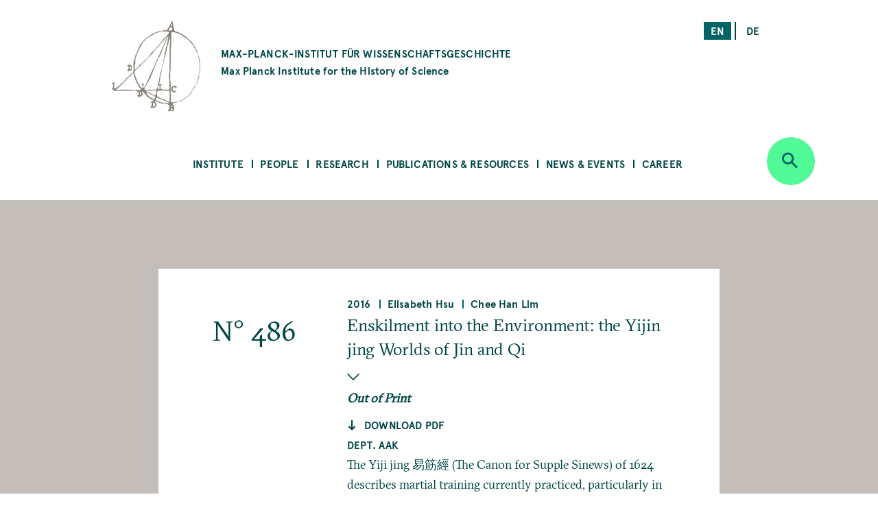

--- FILE ---
content_type: text/html; charset=UTF-8
request_url: https://www.mpiwg-berlin.mpg.de/preprint/enskilment-environment-yijin-jing-worlds-jin-and-qi
body_size: 47929
content:
<!DOCTYPE html>
<html  lang="en" dir="ltr" prefix="content: http://purl.org/rss/1.0/modules/content/  dc: http://purl.org/dc/terms/  foaf: http://xmlns.com/foaf/0.1/  og: http://ogp.me/ns#  rdfs: http://www.w3.org/2000/01/rdf-schema#  schema: http://schema.org/  sioc: http://rdfs.org/sioc/ns#  sioct: http://rdfs.org/sioc/types#  skos: http://www.w3.org/2004/02/skos/core#  xsd: http://www.w3.org/2001/XMLSchema# ">
  <head>
    <meta charset="utf-8" />
<noscript><style>form.antibot * :not(.antibot-message) { display: none !important; }</style>
</noscript><script>var _paq = _paq || [];(function(){var u=(("https:" == document.location.protocol) ? "https://piwik.mpiwg-berlin.mpg.de/" : "http://piwik.mpiwg-berlin.mpg.de/");_paq.push(["setSiteId", "1"]);_paq.push(["setTrackerUrl", u+"matomo.php"]);_paq.push(["setDoNotTrack", 1]);_paq.push(["trackPageView"]);_paq.push(["setIgnoreClasses", ["no-tracking","colorbox"]]);_paq.push(["enableLinkTracking"]);var d=document,g=d.createElement("script"),s=d.getElementsByTagName("script")[0];g.type="text/javascript";g.defer=true;g.async=true;g.src=u+"matomo.js";s.parentNode.insertBefore(g,s);})();</script>
<meta name="Generator" content="Drupal 8 (https://www.drupal.org)" />
<meta name="MobileOptimized" content="width" />
<meta name="HandheldFriendly" content="true" />
<meta name="viewport" content="width=device-width, initial-scale=1.0" />
<link rel="shortcut icon" href="/themes/custom/mpiwg_theme/favicon.ico" type="image/vnd.microsoft.icon" />
<link rel="alternate" hreflang="en" href="https://www.mpiwg-berlin.mpg.de/preprint/enskilment-environment-yijin-jing-worlds-jin-and-qi" />
<link rel="canonical" href="https://www.mpiwg-berlin.mpg.de/preprint/enskilment-environment-yijin-jing-worlds-jin-and-qi" />
<link rel="shortlink" href="https://www.mpiwg-berlin.mpg.de/node/3823" />
<link rel="revision" href="https://www.mpiwg-berlin.mpg.de/preprint/enskilment-environment-yijin-jing-worlds-jin-and-qi" />
<script>window.a2a_config=window.a2a_config||{};a2a_config.callbacks=[];a2a_config.overlays=[];a2a_config.templates={};</script>

    <title>Enskilment into the Environment: the Yijin jing Worlds of Jin and Qi | MPIWG</title>
    <link rel="stylesheet" media="all" href="/sites/default/files/css/css_-IVZ1cBFVb8ovqtZLQ_Pu3EL0BEf0s6LPOgIMjlJmPc.css" />
<link rel="stylesheet" media="all" href="/sites/default/files/css/css_DsnGw8rLZ-wOUxU2OCIO99gMM49WOZ5_zVHdnp6AeO8.css" />

    
<!--[if lte IE 8]>
<script src="/sites/default/files/js/js_VtafjXmRvoUgAzqzYTA3Wrjkx9wcWhjP0G4ZnnqRamA.js"></script>
<![endif]-->

  </head>
  <body class="path-node page-node-type-preprint">
    <a href="#main-content" class="visually-hidden focusable skip-link">
      Skip to main content
    </a>
    
      <div class="dialog-off-canvas-main-canvas" data-off-canvas-main-canvas>
    

<main>
  
<section class="completeheaders">
  <div class="stage page-header">
    <div class="grid">
      <header class="logo-type col-11_md-10_sm-11">
        <a href="https://www.mpiwg-berlin.mpg.de/" class="grid-middle-noGutter">

          <div class="col-3">
            <img src="/themes/custom/mpiwg_theme/logo.png" />
          </div>

          <h4 class="col-9 ">
                      MAX-PLANCK-INSTITUT FÜR WISSENSCHAFTSGESCHICHTE
            <span class="text-notransform logo-name-en">Max Planck Institute for the History of Science</span>
          </h4>
        </a>
      </header>

      <div class="list__links text-right col-3_md-4_sm-0_xs-0">
  <section class="language-switcher-language-url block block-language block-language-blocklanguage-interface clearfix block-scroll" id="block-mpiwg-theme-languageswitcher" role="navigation" data-block-id="" data-sticky-label="Language switcher">
  
    

      <ul class="links"><li hreflang="en" data-drupal-link-system-path="node/3823" class="en is-active"><a href="/preprint/enskilment-environment-yijin-jing-worlds-jin-and-qi" class="language-link active is-active" hreflang="en" data-drupal-link-system-path="node/3823">en</a></li><li hreflang="de" data-drupal-link-system-path="node/3823" class="de"><a href="/de/node/3823" class="language-link" hreflang="de" data-drupal-link-system-path="node/3823">de</a></li></ul>
    </section>

</div>
    </div>
  </div>
</section>
  <nav id="navbar" role="banner">
  <div class="stage">
    <div class="navbar-header">
      <div class="mobile-language">
  <section class="language-switcher-language-url block block-language block-language-blocklanguage-interface clearfix block-scroll" id="block-mpiwg-theme-languageswitcher" role="navigation" data-block-id="" data-sticky-label="Language switcher">
  
    

      <ul class="links"><li hreflang="en" data-drupal-link-system-path="node/3823" class="en is-active"><a href="/preprint/enskilment-environment-yijin-jing-worlds-jin-and-qi" class="language-link active is-active" hreflang="en" data-drupal-link-system-path="node/3823">en</a></li><li hreflang="de" data-drupal-link-system-path="node/3823" class="de"><a href="/de/node/3823" class="language-link" hreflang="de" data-drupal-link-system-path="node/3823">de</a></li></ul>
    </section>

</div>
      
    </div>

              
  <section id="block-mpiwg-theme-ultimenumainnavigation" data-block-id="" class="block block-ultimenu block-ultimenu-blockultimenu-main clearfix block-scroll" data-sticky-label="Ultimenu: Main navigation">
  
    

      
<ul id="ultimenu-main" data-ultimenu="main" class="ultimenu ultimenu--main ultimenu--htb ultimenu--horizontal ultimenu--basic menu nav navbar-nav"><li class="ultimenu__item uitem has-ultimenu"><a href="/institute" class="ultimenu__link" target="" data-drupal-link-system-path="node/4392">Institute</a><section class="ultimenu__flyout"><div class="ultimenu__flyout__item"><section id="block-institute" data-block-id="" class="block block-block-content block-block-content8bcdeb47-6e27-4f41-8f25-ae81cf897232 huge-module block-scroll" data-sticky-label="Institute"><div class='content_lists'><header class=""><h3 class="color-grey100 block-title">Institute</h3></header><section class=" "><p>Founded in 1994, the Max Planck Institute for the History of Science (MPIWG) in Berlin is one of the more than 80 research institutes administered by the Max Planck Society. It is dedicated to the study of the history of science and aims to understand scientific thinking and practice as historical phenomena.</p></section></div></section><div class="ultimenusub ultimenusub--main-institute form-group"><ul class="menu nav navbar-nav"><li><a href="/institute/about" class="internal" data-drupal-link-system-path="node/1">About the Institute</a></li><li><a href="/institute/about-max-planck-society" class="internal" target="" data-drupal-link-system-path="node/7615">About the Max Planck Society</a></li><li><a href="/library" class="internal" target="" data-drupal-link-system-path="node/12">Library</a></li><li><a href="/institute/gender-equality" class="internal" target="" data-drupal-link-system-path="node/14">Gender Equality</a></li><li><a href="/institute/disability" class="internal" target="" data-drupal-link-system-path="node/7822">Information for People with Disabilities</a></li><li><a href="/institute/sustainability-group" class="internal" target="" data-drupal-link-system-path="node/14702">Sustainability Initiative</a></li><li><a href="/institute/getting-here" class="internal" target="" data-drupal-link-system-path="node/4181">Getting Here</a></li><li><a href="/institute/contact" class="internal" target="" data-drupal-link-system-path="node/971">Contact Us</a></li></ul></div></div></section></li><li class="ultimenu__item uitem has-ultimenu"><a href="/people" class="ultimenu__link" target="" data-drupal-link-system-path="node/4393">People</a><section class="ultimenu__flyout"><div class="ultimenu__flyout__item"><section id="block-people" data-block-id="" class="block block-block-content block-block-content31bb1225-8320-4918-b760-37a485c108f9 huge-module block-scroll" data-sticky-label="People"><div class='content_lists'><header class=""><h3 class="color-grey100 block-title">People</h3></header><section class=" "><p>The Max Planck Institute for the History of Science comprises scholars across all Departments and Research Groups, as well as an Administration team, IT Support, Library, Digital Humanities, and Research Communication and Management team.</p></section></div></section><div class="ultimenusub ultimenusub--main-people form-group"><ul class="menu nav navbar-nav"><li><a href="/people/staff-scholars" class="internal" target="" title="MPIWG people sub-menu" data-drupal-link-system-path="node/3331">Staff &amp; Scholars</a></li><li><a href="/people/artists-in-residence" class="internal" target="" data-drupal-link-system-path="node/1825">Artists in Residence</a></li><li><a href="/people/journalists-in-residence" class="internal" target="" data-drupal-link-system-path="node/1826">Journalists in Residence</a></li><li><a href="/people/alumni?start=2015-09-01&amp;end=2030-08-31" class="internal" target="" data-drupal-link-query="{&quot;end&quot;:&quot;2030-08-31&quot;,&quot;start&quot;:&quot;2015-09-01&quot;}" data-drupal-link-system-path="node/4029">Alumni (Since 2015)</a></li></ul></div></div></section></li><li class="ultimenu__item uitem has-ultimenu"><a href="/research" class="ultimenu__link" target="" data-drupal-link-system-path="node/4394">Research</a><section class="ultimenu__flyout"><div class="ultimenu__flyout__item"><section id="block-research" data-block-id="" class="block block-block-content block-block-content1d6dea6d-256d-41f8-8027-09595f0fa25c huge-module block-scroll" data-sticky-label="Research"><div class='content_lists'><header class=""><h3 class="color-grey100 block-title">Research</h3></header><section class=" "><p>The Max Planck Institute for the History of Science comprises departments under the direction of Etienne Benson and Dagmar Schäfer.</p><p>&nbsp;</p><p>In addition are Research Groups, each directed by one Research Group Leader.</p><p>&nbsp;</p><p>The Institute also comprises of a Digital Humanities Team, doctoral students, an International Max Planck Research School (IMPRS), and research and teaching cooperations with other institutions worldwide.</p></section></div></section><div class="ultimenusub ultimenusub--main-research form-group"><ul class="menu nav navbar-nav"><li><a href="/research/department/knowledge-systems-collective-life" class="internal" target="" title="Department KSCL" data-drupal-link-system-path="node/8862">Dept: Knowledge Systems and Collective Life</a></li><li><a href="/research/department/artifacts-action-knowledge" class="internal" target="" title="Department AAK" data-drupal-link-system-path="node/6">Dept: Artifacts, Action, Knowledge </a></li><li><a href="" class="divider internal" target="" title="Research Groups">RGs</a></li><li><a href="/research/departments/max-planck-research-group-astra" class="internal" target="" data-drupal-link-system-path="node/15303">RG: Astral Sciences in Trans-Regional Asia (ASTRA)</a></li><li><a href="/research/LMRG-china-science" class="internal" target="" data-drupal-link-system-path="node/6562">RG: China in the Global System of Science </a></li><li><a href="/research/MPRG-premodern-sciences" class="internal" target="" title="Max Planck Research Group" data-drupal-link-system-path="node/5071">RG: Premodern Sciences of Soul &amp; Body</a></li><li><a href="" class="divider internal" target="">-</a></li><li><a href="/research/digital-humanities" class="internal" target="" data-drupal-link-system-path="node/18">Digital Humanities Team</a></li><li><a href="/research/imprs" class="internal" target="" data-drupal-link-system-path="node/7929">International Max Planck Research School</a></li><li><a href="/institute/about/cooperations" class="internal" target="" data-drupal-link-system-path="node/19">Cooperations</a></li><li><a href="/research/doctoral-research" class="internal" target="" title="Predoctoral Fellows" data-drupal-link-system-path="node/4039">Doctoral Research</a></li><li><a href="/research/projects" class="internal" target="" data-drupal-link-system-path="node/4105">All Projects</a></li><li><a href="/research/archive" class="internal" target="" data-drupal-link-system-path="node/2832">Past Departments &amp; Research Groups</a></li></ul></div></div></section></li><li class="ultimenu__item uitem has-ultimenu"><a href="/publications-resources" class="ultimenu__link" target="" data-drupal-link-system-path="node/4405">Publications &amp; Resources</a><section class="ultimenu__flyout"><div class="ultimenu__flyout__item"><section id="block-publicationsandresources" data-block-id="" class="block block-block-content block-block-contentfc16010b-2f26-469f-8d3e-6a0ee47dabc2 huge-module block-scroll" data-sticky-label="Publications &amp; Resources"><div class='content_lists'><header class=""><h3 class="color-grey100 block-title">Publications &amp; Resources</h3></header><section class=" "><p>The Max Planck Institute for the History of Science (MPIWG) engages with the research community and broader public, and is committed to open access.</p><p>&nbsp;</p><p>This section provides access to published research results and electronic sources in the history of science. It is also a platform for sharing ongoing research projects that develop digital tools.</p><p>&nbsp;</p><p>The Institute’s research is also made accessible to the wider public through Feature Stories and the Mediathek’s audio and video content.</p><p>&nbsp;</p></section></div></section><div class="ultimenusub ultimenusub--main-publications--resources form-group"><ul class="menu nav navbar-nav"><li><a href="/publications-resources/publications" class="internal" target="" title="Books, Articles, and Preprints" data-drupal-link-system-path="node/4000">Publications</a></li><li><a href="/publications-resources/digital-resources" class="internal" target="" data-drupal-link-system-path="node/3840">Digital Resources &amp; Databases</a></li><li><a href="/publications-resources/mediathek" class="internal" target="" data-drupal-link-system-path="node/3131">Mediathek</a></li><li><a href="/publications-resources/research-reports" class="internal" target="" data-drupal-link-system-path="node/978">Research Reports</a></li><li><a href="/publications-resources/featurestories" class="internal" target="" data-drupal-link-system-path="node/4006">Feature Stories</a></li><li><a href="/open-access-FAQs" class="internal" target="" data-drupal-link-system-path="node/28">About Open Access</a></li></ul></div></div></section></li><li class="ultimenu__item uitem has-ultimenu"><a href="/news-events" class="ultimenu__link" target="" data-drupal-link-system-path="node/4406">News &amp; Events</a><section class="ultimenu__flyout"><div class="ultimenu__flyout__item"><section id="block-newsandevents" data-block-id="" class="block block-block-content block-block-content199bbce7-e5ee-42fe-8de8-d353c09c59a3 huge-module block-scroll" data-sticky-label="News &amp; Events"><div class='content_lists'><header class=""><h3 class="color-grey100 block-title">News &amp; Events</h3></header><section class=" "><p>The Max Planck Institute for the History of Science frequently shares news, including calls for papers and career opportunities. The Media &amp; Press section highlights&nbsp;press releases and the Institute's appearances in national and global media. Public events—including colloquia, seminars, and workshops—are shown on the events overview.</p></section></div></section><div class="ultimenusub ultimenusub--main-news--events form-group"><ul class="menu nav navbar-nav"><li><a href="/news-events/events" class="internal" target="" title="What&#039;s On" data-drupal-link-system-path="node/3207">Events</a></li><li><a href="/news-events/news" class="internal" target="" data-drupal-link-system-path="node/4023">Institute News</a></li><li><a href="/news-events/media-press/press-releases" class="internal" target="" data-drupal-link-system-path="node/2882">Press Releases</a></li><li><a href="/news-events/media-press/in-the-media" class="internal" target="" title="Media Appearances" data-drupal-link-system-path="node/2880">In the Media </a></li></ul></div></div></section></li><li class="ultimenu__item uitem has-ultimenu"><a href="/news-events/career-overview" class="ultimenu__link" target="" data-drupal-link-system-path="node/12826">Career</a><section class="ultimenu__flyout"><div class="ultimenu__flyout__item"><section id="block-career" data-block-id="" class="block block-block-content block-block-content08eca134-5f80-4510-b763-7a127e688cb5 huge-module block-scroll" data-sticky-label="Career"><div class='content_lists'><header class=""><h3 class="color-grey100 block-title">Career</h3></header><section class=" "><div class="contextual-region paragraph paragraph--type--text paragraph--view-mode--default"><div class="field field--name-field-text field--type-text-long field--label-hidden"><div class="field--item"><div class="contextual-region paragraph paragraph--type--text paragraph--view-mode--default"><div class="field field--name-field-text field--type-text-long field--label-hidden"><div class="field--item"><div class="contextual-region paragraph paragraph--type--text paragraph--view-mode--default"><div class="field field--name-field-text field--type-text-long field--label-hidden"><div class="field--item"><div class="contextual-region paragraph paragraph--type--text paragraph--view-mode--default"><div class="field field--name-field-text field--type-text-long field--label-hidden"><div class="field--item"><div class="contextual-region paragraph paragraph--type--text paragraph--view-mode--default"><div class="field field--name-field-text field--type-text-long field--label-hidden"><div class="field--item"><p>These pages present the range of opportunities to work at the MPIWG. They list current advertisements for jobs and fellowships, explain the framework of each type of role, provide information on special programs, and describe the working environment at the Institute.</p></div></div></div></div></div></div></div></div></div></div></div></div></div></div></div></section></div></section><div class="ultimenusub ultimenusub--main-career form-group"><ul class="menu nav navbar-nav"><li><a href="/news-events/career/opportunities" class="internal" target="" data-drupal-link-system-path="node/3">Current Job Opportunities</a></li><li><a href="" class="divider internal" target="">–</a></li><li><a href="/news-events/career/positions" class="internal" target="" data-drupal-link-system-path="node/15076">About Positions at the MPIWG </a></li><li><a href="/news-events/career/fellowship-program" class="internal" target="" data-drupal-link-system-path="node/15218">Fellowship Program</a></li><li><a href="/news-events/career/research-stays" class="internal" target="" data-drupal-link-system-path="node/15219">Research Stays</a></li><li><a href="/news-events/career/journalist-in-residence-program" class="internal" target="" data-drupal-link-system-path="node/15220"> Journalist-in-Residence Program </a></li><li><a href="/news-events/career/artist-in-residence-program" class="internal" target="" data-drupal-link-system-path="node/15221">Artist-in-Residence Fellowships </a></li><li><a href="" class="divider internal" target="">–</a></li><li><a href="/news-events/career/working-at-the-mpiwg" class="internal" target="" data-drupal-link-system-path="node/15222">Working at the MPIWG </a></li></ul></div></div></section></li></ul>
    </section>


    
          <div class="button_round--description">
        <button id="search-modal-trigger" class="button button_round bg-neongruen" data-toggle="dropdown" aria-label="Open search" aria-expanded="false">
          <i class="icon-lupe" aria-hidden="true"></i>
        </button>
      </div>
      <nav id="search-dropdown" class="nav_accordeon nav_search-and-keywords font-apercu search-dropdown search-dropdown--hidden" aria-labelledby="dLabel">
        <div class="search-and-keywords-inner">
          <div class="nav_accordeon__list bg-neongruen color-dunkelgruen">
            
  
<div class="views-element-container block block-views block-views-blocksearch-and-keywords-search-and-keywords-block" id="block-views-block-search-and-keywords-search-and-keywords-block" data-block-id="" data-sticky-label="Search and Keywords">
  
    <div class="grid-center">
    <div class="col-10">
      <h2>Search and Keywords</h2>
    </div>
  </div>
    

  	<div class="form-group"><div class="view clearfix view-search-and-keywords view-id-search_and_keywords view-display-id-search_and_keywords_block js-view-dom-id-017d7d5e03071a1e10d93182598f12022c52f2016f056092d14ac0c9e3dc1d01">
  
    
  
      <div class="view-filters">
      <form class="views-exposed-form bef-exposed-form grid-center" data-drupal-selector="views-exposed-form-search-and-keywords-search-and-keywords-block" action="/preprint/enskilment-environment-yijin-jing-worlds-jin-and-qi" method="get" id="views-exposed-form-search-and-keywords-search-and-keywords-block" accept-charset="UTF-8">
  <div class="col-7_xs-8 form-item js-form-item form-type-search-api-autocomplete js-form-type-search-api-autocomplete form-item-search-api-fulltext js-form-item-search-api-fulltext form-no-label">
  
  
  
  <input placeholder="Search" data-drupal-selector="edit-search-api-fulltext" data-search-api-autocomplete-search="search_and_keywords_1" class="form-autocomplete form-text" data-autocomplete-path="/search_api_autocomplete/search_and_keywords_1?display=search_and_keywords_block&amp;arguments%5B0%5D&amp;filter=search_api_fulltext" type="text" id="edit-search-api-fulltext" name="search_api_fulltext" value="" size="30" maxlength="128" />

    
  
  </div>
<div class="col-3_xs-2"><div class="button button-search button_square bg-dunkelgruen color-neongruen"><i class="icon-lupe"></i></div></div><div class="col-10 form-item js-form-item form-type-select js-form-type-select form-item-bundle-item js-form-item-bundle-item">
      <label for="edit-bundle-item" class="control-label">Type</label>
  
  
  
  <div class="select-wrapper"><select data-drupal-selector="edit-bundle-item" id="edit-bundle-item" name="bundle_item" class="form-select form-control"><option
            value="All" selected="selected">- Any -</option><option
            value="preprint">Preprint</option><option
            value="article">Article</option><option
            value="book">Book</option><option
            value="department_research_groups">Department and Research Groups</option><option
            value="event">Event</option><option
            value="feature_story">Feature Story</option><option
            value="job_position">Job Position</option><option
            value="news">News</option><option
            value="page">Page</option><option
            value="podcast">Podcast</option><option
            value="project">Project</option><option
            value="research_report">Research Report</option><option
            value="video">Video</option><option
            value="website">Website</option><option
            value="scholar_profile">Profile</option></select></div>

    
  
  </div>
<div class="col-5_md-5_xs-10 fieldgroup form-composite js-form-item form-item js-form-wrapper form-wrapper fieldset" data-drupal-selector="edit-sm-aggregated-field" id="edit-sm-aggregated-field--wrapper">
      <h5 class="fieldset-legend pad_bottom-S">
    Disciplinary groups
  </h5>

      <div id="edit-sm-aggregated-field" class="form-checkboxes">                  <div class="form-item js-form-item form-type-checkbox js-form-type-checkbox form-item-sm-aggregated-field-1 js-form-item-sm-aggregated-field-1">
  
  
  
  <input class="col-5_md-5_xs-10 form-checkbox" data-drupal-selector="edit-sm-aggregated-field-1" type="checkbox" id="edit-sm-aggregated-field-1" name="sm_aggregated_field[1]" value="1" />

        <label for="edit-sm-aggregated-field-1" class="control-label option">Chemical &amp; Physical Sciences</label>
  
  
  </div>

                    <div class="form-item js-form-item form-type-checkbox js-form-type-checkbox form-item-sm-aggregated-field-2 js-form-item-sm-aggregated-field-2">
  
  
  
  <input class="col-5_md-5_xs-10 form-checkbox" data-drupal-selector="edit-sm-aggregated-field-2" type="checkbox" id="edit-sm-aggregated-field-2" name="sm_aggregated_field[2]" value="2" />

        <label for="edit-sm-aggregated-field-2" class="control-label option">Earth &amp; Environmental Sciences</label>
  
  
  </div>

                    <div class="form-item js-form-item form-type-checkbox js-form-type-checkbox form-item-sm-aggregated-field-4 js-form-item-sm-aggregated-field-4">
  
  
  
  <input class="col-5_md-5_xs-10 form-checkbox" data-drupal-selector="edit-sm-aggregated-field-4" type="checkbox" id="edit-sm-aggregated-field-4" name="sm_aggregated_field[4]" value="4" />

        <label for="edit-sm-aggregated-field-4" class="control-label option">Human &amp; Social Sciences</label>
  
  
  </div>

                    <div class="form-item js-form-item form-type-checkbox js-form-type-checkbox form-item-sm-aggregated-field-5 js-form-item-sm-aggregated-field-5">
  
  
  
  <input class="col-5_md-5_xs-10 form-checkbox" data-drupal-selector="edit-sm-aggregated-field-5" type="checkbox" id="edit-sm-aggregated-field-5" name="sm_aggregated_field[5]" value="5" />

        <label for="edit-sm-aggregated-field-5" class="control-label option">Life Sciences</label>
  
  
  </div>

                    <div class="form-item js-form-item form-type-checkbox js-form-type-checkbox form-item-sm-aggregated-field-6 js-form-item-sm-aggregated-field-6">
  
  
  
  <input class="col-5_md-5_xs-10 form-checkbox" data-drupal-selector="edit-sm-aggregated-field-6" type="checkbox" id="edit-sm-aggregated-field-6" name="sm_aggregated_field[6]" value="6" />

        <label for="edit-sm-aggregated-field-6" class="control-label option">Mathematics</label>
  
  
  </div>

                    <div class="form-item js-form-item form-type-checkbox js-form-type-checkbox form-item-sm-aggregated-field-7 js-form-item-sm-aggregated-field-7">
  
  
  
  <input class="col-5_md-5_xs-10 form-checkbox" data-drupal-selector="edit-sm-aggregated-field-7" type="checkbox" id="edit-sm-aggregated-field-7" name="sm_aggregated_field[7]" value="7" />

        <label for="edit-sm-aggregated-field-7" class="control-label option">Medicine &amp; Health</label>
  
  
  </div>

                    <div class="form-item js-form-item form-type-checkbox js-form-type-checkbox form-item-sm-aggregated-field-8 js-form-item-sm-aggregated-field-8">
  
  
  
  <input class="col-5_md-5_xs-10 form-checkbox" data-drupal-selector="edit-sm-aggregated-field-8" type="checkbox" id="edit-sm-aggregated-field-8" name="sm_aggregated_field[8]" value="8" />

        <label for="edit-sm-aggregated-field-8" class="control-label option">Natural Philosophy</label>
  
  
  </div>

                    <div class="form-item js-form-item form-type-checkbox js-form-type-checkbox form-item-sm-aggregated-field-9 js-form-item-sm-aggregated-field-9">
  
  
  
  <input class="col-5_md-5_xs-10 form-checkbox" data-drupal-selector="edit-sm-aggregated-field-9" type="checkbox" id="edit-sm-aggregated-field-9" name="sm_aggregated_field[9]" value="9" />

        <label for="edit-sm-aggregated-field-9" class="control-label option">Technology</label>
  
  
  </div>

      </div>

    </div>
<div class="col-5_md-5_xs-10 fieldgroup form-composite js-form-item form-item js-form-wrapper form-wrapper fieldset" data-drupal-selector="edit-sm-aggregated-field-1" id="edit-sm-aggregated-field-1--2--wrapper">
      <h5 class="fieldset-legend pad_bottom-S">
    Perspectives and Methods
  </h5>

      <div id="edit-sm-aggregated-field-1--2" class="form-checkboxes">                  <div class="form-item js-form-item form-type-checkbox js-form-type-checkbox form-item-sm-aggregated-field-1-10 js-form-item-sm-aggregated-field-1-10">
  
  
  
  <input class="col-5_md-5_xs-10 form-checkbox" data-drupal-selector="edit-sm-aggregated-field-1-10" type="checkbox" id="edit-sm-aggregated-field-1-10" name="sm_aggregated_field_1[10]" value="10" />

        <label for="edit-sm-aggregated-field-1-10" class="control-label option">Anthropocene</label>
  
  
  </div>

                    <div class="form-item js-form-item form-type-checkbox js-form-type-checkbox form-item-sm-aggregated-field-1-11 js-form-item-sm-aggregated-field-1-11">
  
  
  
  <input class="col-5_md-5_xs-10 form-checkbox" data-drupal-selector="edit-sm-aggregated-field-1-11" type="checkbox" id="edit-sm-aggregated-field-1-11" name="sm_aggregated_field_1[11]" value="11" />

        <label for="edit-sm-aggregated-field-1-11" class="control-label option">Archives &amp; Collecting</label>
  
  
  </div>

                    <div class="form-item js-form-item form-type-checkbox js-form-type-checkbox form-item-sm-aggregated-field-1-12 js-form-item-sm-aggregated-field-1-12">
  
  
  
  <input class="col-5_md-5_xs-10 form-checkbox" data-drupal-selector="edit-sm-aggregated-field-1-12" type="checkbox" id="edit-sm-aggregated-field-1-12" name="sm_aggregated_field_1[12]" value="12" />

        <label for="edit-sm-aggregated-field-1-12" class="control-label option">Digital Humanities</label>
  
  
  </div>

                    <div class="form-item js-form-item form-type-checkbox js-form-type-checkbox form-item-sm-aggregated-field-1-13 js-form-item-sm-aggregated-field-1-13">
  
  
  
  <input class="col-5_md-5_xs-10 form-checkbox" data-drupal-selector="edit-sm-aggregated-field-1-13" type="checkbox" id="edit-sm-aggregated-field-1-13" name="sm_aggregated_field_1[13]" value="13" />

        <label for="edit-sm-aggregated-field-1-13" class="control-label option">Gender</label>
  
  
  </div>

                    <div class="form-item js-form-item form-type-checkbox js-form-type-checkbox form-item-sm-aggregated-field-1-14 js-form-item-sm-aggregated-field-1-14">
  
  
  
  <input class="col-5_md-5_xs-10 form-checkbox" data-drupal-selector="edit-sm-aggregated-field-1-14" type="checkbox" id="edit-sm-aggregated-field-1-14" name="sm_aggregated_field_1[14]" value="14" />

        <label for="edit-sm-aggregated-field-1-14" class="control-label option">Globalization</label>
  
  
  </div>

                    <div class="form-item js-form-item form-type-checkbox js-form-type-checkbox form-item-sm-aggregated-field-1-15 js-form-item-sm-aggregated-field-1-15">
  
  
  
  <input class="col-5_md-5_xs-10 form-checkbox" data-drupal-selector="edit-sm-aggregated-field-1-15" type="checkbox" id="edit-sm-aggregated-field-1-15" name="sm_aggregated_field_1[15]" value="15" />

        <label for="edit-sm-aggregated-field-1-15" class="control-label option">Imperialism</label>
  
  
  </div>

                    <div class="form-item js-form-item form-type-checkbox js-form-type-checkbox form-item-sm-aggregated-field-1-16 js-form-item-sm-aggregated-field-1-16">
  
  
  
  <input class="col-5_md-5_xs-10 form-checkbox" data-drupal-selector="edit-sm-aggregated-field-1-16" type="checkbox" id="edit-sm-aggregated-field-1-16" name="sm_aggregated_field_1[16]" value="16" />

        <label for="edit-sm-aggregated-field-1-16" class="control-label option">Language</label>
  
  
  </div>

                    <div class="form-item js-form-item form-type-checkbox js-form-type-checkbox form-item-sm-aggregated-field-1-17 js-form-item-sm-aggregated-field-1-17">
  
  
  
  <input class="col-5_md-5_xs-10 form-checkbox" data-drupal-selector="edit-sm-aggregated-field-1-17" type="checkbox" id="edit-sm-aggregated-field-1-17" name="sm_aggregated_field_1[17]" value="17" />

        <label for="edit-sm-aggregated-field-1-17" class="control-label option">Material Culture</label>
  
  
  </div>

                    <div class="form-item js-form-item form-type-checkbox js-form-type-checkbox form-item-sm-aggregated-field-1-18 js-form-item-sm-aggregated-field-1-18">
  
  
  
  <input class="col-5_md-5_xs-10 form-checkbox" data-drupal-selector="edit-sm-aggregated-field-1-18" type="checkbox" id="edit-sm-aggregated-field-1-18" name="sm_aggregated_field_1[18]" value="18" />

        <label for="edit-sm-aggregated-field-1-18" class="control-label option">Media</label>
  
  
  </div>

                    <div class="form-item js-form-item form-type-checkbox js-form-type-checkbox form-item-sm-aggregated-field-1-19 js-form-item-sm-aggregated-field-1-19">
  
  
  
  <input class="col-5_md-5_xs-10 form-checkbox" data-drupal-selector="edit-sm-aggregated-field-1-19" type="checkbox" id="edit-sm-aggregated-field-1-19" name="sm_aggregated_field_1[19]" value="19" />

        <label for="edit-sm-aggregated-field-1-19" class="control-label option">Observation &amp; Experiment</label>
  
  
  </div>

                    <div class="form-item js-form-item form-type-checkbox js-form-type-checkbox form-item-sm-aggregated-field-1-20 js-form-item-sm-aggregated-field-1-20">
  
  
  
  <input class="col-5_md-5_xs-10 form-checkbox" data-drupal-selector="edit-sm-aggregated-field-1-20" type="checkbox" id="edit-sm-aggregated-field-1-20" name="sm_aggregated_field_1[20]" value="20" />

        <label for="edit-sm-aggregated-field-1-20" class="control-label option">Philosophy</label>
  
  
  </div>

                    <div class="form-item js-form-item form-type-checkbox js-form-type-checkbox form-item-sm-aggregated-field-1-21 js-form-item-sm-aggregated-field-1-21">
  
  
  
  <input class="col-5_md-5_xs-10 form-checkbox" data-drupal-selector="edit-sm-aggregated-field-1-21" type="checkbox" id="edit-sm-aggregated-field-1-21" name="sm_aggregated_field_1[21]" value="21" />

        <label for="edit-sm-aggregated-field-1-21" class="control-label option">Politics</label>
  
  
  </div>

                    <div class="form-item js-form-item form-type-checkbox js-form-type-checkbox form-item-sm-aggregated-field-1-22 js-form-item-sm-aggregated-field-1-22">
  
  
  
  <input class="col-5_md-5_xs-10 form-checkbox" data-drupal-selector="edit-sm-aggregated-field-1-22" type="checkbox" id="edit-sm-aggregated-field-1-22" name="sm_aggregated_field_1[22]" value="22" />

        <label for="edit-sm-aggregated-field-1-22" class="control-label option">Practical Knowledge</label>
  
  
  </div>

                    <div class="form-item js-form-item form-type-checkbox js-form-type-checkbox form-item-sm-aggregated-field-1-23 js-form-item-sm-aggregated-field-1-23">
  
  
  
  <input class="col-5_md-5_xs-10 form-checkbox" data-drupal-selector="edit-sm-aggregated-field-1-23" type="checkbox" id="edit-sm-aggregated-field-1-23" name="sm_aggregated_field_1[23]" value="23" />

        <label for="edit-sm-aggregated-field-1-23" class="control-label option">Rationality</label>
  
  
  </div>

                    <div class="form-item js-form-item form-type-checkbox js-form-type-checkbox form-item-sm-aggregated-field-1-24 js-form-item-sm-aggregated-field-1-24">
  
  
  
  <input class="col-5_md-5_xs-10 form-checkbox" data-drupal-selector="edit-sm-aggregated-field-1-24" type="checkbox" id="edit-sm-aggregated-field-1-24" name="sm_aggregated_field_1[24]" value="24" />

        <label for="edit-sm-aggregated-field-1-24" class="control-label option">Religion</label>
  
  
  </div>

                    <div class="form-item js-form-item form-type-checkbox js-form-type-checkbox form-item-sm-aggregated-field-1-25 js-form-item-sm-aggregated-field-1-25">
  
  
  
  <input class="col-5_md-5_xs-10 form-checkbox" data-drupal-selector="edit-sm-aggregated-field-1-25" type="checkbox" id="edit-sm-aggregated-field-1-25" name="sm_aggregated_field_1[25]" value="25" />

        <label for="edit-sm-aggregated-field-1-25" class="control-label option">Sound</label>
  
  
  </div>

                    <div class="form-item js-form-item form-type-checkbox js-form-type-checkbox form-item-sm-aggregated-field-1-26 js-form-item-sm-aggregated-field-1-26">
  
  
  
  <input class="col-5_md-5_xs-10 form-checkbox" data-drupal-selector="edit-sm-aggregated-field-1-26" type="checkbox" id="edit-sm-aggregated-field-1-26" name="sm_aggregated_field_1[26]" value="26" />

        <label for="edit-sm-aggregated-field-1-26" class="control-label option">Technology</label>
  
  
  </div>

                    <div class="form-item js-form-item form-type-checkbox js-form-type-checkbox form-item-sm-aggregated-field-1-27 js-form-item-sm-aggregated-field-1-27">
  
  
  
  <input class="col-5_md-5_xs-10 form-checkbox" data-drupal-selector="edit-sm-aggregated-field-1-27" type="checkbox" id="edit-sm-aggregated-field-1-27" name="sm_aggregated_field_1[27]" value="27" />

        <label for="edit-sm-aggregated-field-1-27" class="control-label option">Text Culture</label>
  
  
  </div>

                    <div class="form-item js-form-item form-type-checkbox js-form-type-checkbox form-item-sm-aggregated-field-1-28 js-form-item-sm-aggregated-field-1-28">
  
  
  
  <input class="col-5_md-5_xs-10 form-checkbox" data-drupal-selector="edit-sm-aggregated-field-1-28" type="checkbox" id="edit-sm-aggregated-field-1-28" name="sm_aggregated_field_1[28]" value="28" />

        <label for="edit-sm-aggregated-field-1-28" class="control-label option">Transnational</label>
  
  
  </div>

                    <div class="form-item js-form-item form-type-checkbox js-form-type-checkbox form-item-sm-aggregated-field-1-29 js-form-item-sm-aggregated-field-1-29">
  
  
  
  <input class="col-5_md-5_xs-10 form-checkbox" data-drupal-selector="edit-sm-aggregated-field-1-29" type="checkbox" id="edit-sm-aggregated-field-1-29" name="sm_aggregated_field_1[29]" value="29" />

        <label for="edit-sm-aggregated-field-1-29" class="control-label option">Visual Culture</label>
  
  
  </div>

      </div>

    </div>
	<div class="col-10 text-right form-actions form-group js-form-wrapper form-wrapper" data-drupal-selector="edit-actions" id="edit-actions"><input class="bg-dunkelgruen color-neongruen button js-form-submit form-submit" data-drupal-selector="edit-submit-search-and-keywords" type="submit" id="edit-submit-search-and-keywords" value="Apply" /></div>


</form>

    </div>
  
  
  
          </div>
</div>

</div>


          </div>
        </div>
      </nav>
      </div>
</nav>

        <section class="scroll-content">
      <div role="content" class="main-container">
          <div class = "tabs">
    <div class = "container">
      

    </div>
  </div>



<section>
    
    
    
    
        <a id = "main-content"></a>
    
  <div data-drupal-messages-fallback class="hidden"></div>

<header class="stage stage__news">
  <div class="stage_wrapper grid">
    <div data-push-left="off-1" class="bg-white stage_content color-basecolor col-12">
      <div class="news__wrapper">

        <div class="grid">
                      <header class="col-4-of-14_xs-3">
              <div class="h2">
  N° 486
</div>
            </header>
                    <section class="accordion_content_sec col-10_xs-12">
                          <input type="checkbox" id="
  N° 486
-2016-public://Preprints/P486.pdf"  name="
  N° 486
-2016-public://Preprints/P486.pdf" type="checkbox" hidden="" class="accordion_helper">
                        <header>
              <ul class="list__links">
                                  <li class="item date"><span>2016</span></li>
                                                  <li class='item'>
  <span>Elisabeth Hsu</span>
  <span>Chee Han Lim</span>
</li>
                              </ul>
              <div class="h3 pad_bottom-S"><span class="field field--name-title field--type-string field--label-hidden">Enskilment into the Environment: the Yijin jing Worlds of Jin and Qi</span>
</div>

                              <label for="
  N° 486
-2016-public://Preprints/P486.pdf"><i class="icon-chevron_akk_down"></i></label>
                            <div class="print-status mar_bottom-S">
                
      Out of Print
  
                
      
  
              </div>
                                              <a href="/sites/default/files/Preprints/P486.pdf" class="link-download internal">                  Download pdf
                </a>
                          </header>
                          <div class="accordion_content list-content">
                <ul class="list__links">
                   
  <a href="/research/department/artifacts-action-knowledge" class="internal" hreflang="en">Dept. AAK</a>
                                   </ul>
                


<div class="field field--name-field-preprint-teaser field--type-text-long field--label-hidden">
      <div class="field--item"><p>The Yiji jing 易筋經 (The Canon for Supple Sinews) of 1624 describes martial training currently practiced, particularly in Chinese communities. This article compares two forms that the two co-authors learnt in different places: Singapore and Kunming in the People's Republic of China. One form is known as the Hong Fist (hongguan洪拳) version of the Yijin jing, the other was taught as a form of qigong 氣功. This article focuses on the training of the authors in their respective practice. It demonstrates that the techniques learned instilled in the authors an attentiveness to the meanings that shaped their practice. These meanings were not primarily comprehended in a cognitive fashion but felt and experienced. In particular, the materiality of the environment, or more precisely the resistances that the environment posed to a practitioner, appear to have shaped the practice of the Yijin jing in distinctive ways. As argued here, the practitioners enskilled themselves through their practices into a world of either jin筋/勁 (sinew/power) or qi 氣 (breath/wind).</p>
</div>
  </div>

              </div>
                      </section>
        </div>


  </section>

      </div>
    </section>
  
  <footer class="footer footer__site bg-dunkelgruen color-white mar_top_XL" role="footer">
  <div class="grid-center footer-inner">
    <div class="col-3_md-3 text-right footer__social">
      
  
<section class="block-social-media">
  
  

      

<ul class="social-icons-wrap">
      <li>
          <a href="https://bsky.app/profile/mpiwg.bsky.social" aria-label="Like Us on Bluesky"><span class="fa-brands fa-bluesky fa-lg"></span></a>
    
        </li>
      <li>
          <a href="https://www.facebook.com/MPIWGBerlin/"  aria-label="Like Us on Facebook" title="Like Us on Facebook" >
        <span class='fab fa-facebook fa-lg'></span>
      </a>
    
        </li>
      <li>
          <a href="https://www.linkedin.com/company/270822"  >
        <span class='fab fa-linkedin fa-lg'></span>
      </a>
    
        </li>
      <li>
          <a href="https://www.youtube.com//channel/UCYOMC0w14oisSJ58ZEbI-pg"  aria-label="Follow Us on YouTube" title="Follow Us on YouTube" >
        <span class='fab fa-youtube fa-lg'></span>
      </a>
    
        </li>
  </ul>

  </section>


    </div>
    <div class="col-11_md-11_xs-14 grid-center">
      <div class="col-6_md-7_xs-7 grid-left">
        
  <nav role="navigation" aria-labelledby="block-mpiwg-theme-footer-menu" id="block-mpiwg-theme-footer" data-block-id="" class="col-7_xs-12">
          
  
      
              <ul>
                            <li>
        <a href="/institute/contact" class="internal" target="" data-drupal-link-system-path="node/971">Contact</a>
                  </li>
                        <li>
        <a href="/page/sitemap" class="internal" target="" data-drupal-link-system-path="node/4180">Sitemap</a>
                  </li>
                        <li>
        <a href="/page/imprint" class="internal" target="" data-drupal-link-system-path="node/7367">Imprint</a>
                  </li>
                        <li>
        <a href="/page/data-protection" class="internal" target="" data-drupal-link-system-path="node/5002">Data Protection</a>
                  </li>
                        <li>
        <a href="/page/declaration-accessibility" class="internal" target="" data-drupal-link-system-path="node/22110">Accessibility</a>
                  </li>
        </ul>
  


  </nav>
<nav role="navigation" aria-labelledby="block-mpiwg-theme-intern-menu" id="block-mpiwg-theme-intern" data-block-id="" class="col-7_xs-12">

    
    <div class="h5">
    Internal:
  </div>
    
      
              <ul>
                            <li>
        <a href="https://intranet.mpiwg-berlin.mpg.de/" class="external" target="_blank">Intranet</a>
                  </li>
                        <li>
        <a href="https://webmail.mpiwg-berlin.mpg.de/appsuite/" class="external" target="_blank">Webmail</a>
                  </li>
                        <li>
        <a href="https://welcome.mpiwg-berlin.mpg.de/" class="external" target="_blank">Welcome Page</a>
                  </li>
                        <li>
        <a href="https://www.mpiwg-berlin.mpg.de/library" class="internal" target="">Library</a>
                  </li>
        </ul>
  


  </nav>


      </div>
      <div class="col-6_xs-7 grid-center footer-logo-wrapper">
        <div class="col-8_md-10 footer__logo text-right">
          <p>An Institute of<br>the Max Planck Society for the<br>Advancement of Science</p>
        </div>
        <div class="col-4_md-4 footer__logo">
          <a href="https://www.mpg.de/de">
            <img class="img-responsive" src="/themes/custom/mpiwg_theme/assets/images/max-planck-logo.svg">
          </a>
        </div>
      </div>
    </div>
  </div>
</footer>
</main>

  </div>

    <button data-ultimenu-button="#ultimenu-main" class="button button--ultimenu" aria-label="Menu" value="Menu"><span class="bars">Menu</span></button>
    <script type="application/json" data-drupal-selector="drupal-settings-json">{"path":{"baseUrl":"\/","scriptPath":null,"pathPrefix":"","currentPath":"node\/3823","currentPathIsAdmin":false,"isFront":false,"currentLanguage":"en"},"pluralDelimiter":"\u0003","suppressDeprecationErrors":true,"ajaxPageState":{"libraries":"addtoany\/addtoany.front,better_exposed_filters\/general,classy\/base,classy\/messages,core\/html5shiv,core\/normalize,feature_search_and_keywords\/block_search_and_keywords,matomo\/matomo,mpiwg_theme\/carousel,mpiwg_theme\/choices,mpiwg_theme\/global-styling,mpiwg_theme\/popup_bubble,paragraphs\/drupal.paragraphs.unpublished,search_api_autocomplete\/search_api_autocomplete,simple_popup_blocks\/simple_popup_blocks,social_media_links\/social_media_links.theme,system\/base,ultimenu\/ultimenu.skin.basic,views\/views.module","theme":"mpiwg_theme","theme_token":null},"ajaxTrustedUrl":{"\/en\/search-and-keywords":true},"matomo":{"disableCookies":false,"trackMailto":true,"trackColorbox":true},"simple_popup_blocks":{"settings":[{"identifier":"block-librarypopup","uid":"library_popup","type":"1","css_selector":"1","layout":"4","visit_counts":"0","overlay":"1","trigger_method":"0","trigger_selector":"#custom-css-id","enable_escape":"1","delay":"0","minimize":"0","close":"1","use_time_frequency":"1","time_frequency":"3600","show_minimized_button":"0","width":"600","cookie_expiry":"0","status":"1","trigger_width":""},{"identifier":"block-librarypopup-triggered","uid":"library_popup_with_trigger","type":"1","css_selector":"1","layout":"4","visit_counts":"0","overlay":"1","trigger_method":"1","trigger_selector":".library-popup-trigger","enable_escape":"1","delay":"0","minimize":"0","close":"1","use_time_frequency":"0","time_frequency":"3600","show_minimized_button":"0","width":"600","cookie_expiry":"0","status":"1","trigger_width":""}]},"search_api_autocomplete":{"search_and_keywords_1":{"auto_submit":true}},"user":{"uid":0,"permissionsHash":"a91b2ec4feb3ee3dcfb08b4b0bd173d6d9f77316b411d01b93ecc436069af41b"}}</script>
<script src="/sites/default/files/js/js_Fl2JoqzFCBMv1x37I0LXg-pfsYTKN-2JBjbeaRl_FD4.js"></script>
<script src="https://static.addtoany.com/menu/page.js" async></script>
<script src="/sites/default/files/js/js_zQY_ZpSSTevjwAzZ7A375o8s8jiQ_kF3NT9diw9TTPs.js"></script>

  </body>
</html>
